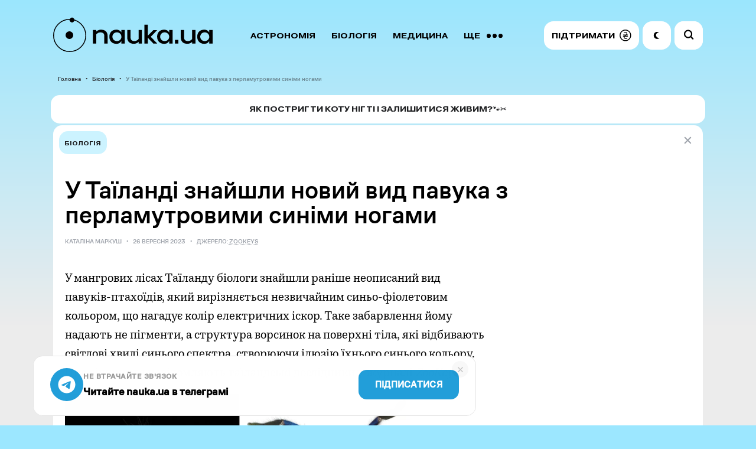

--- FILE ---
content_type: text/html; charset=UTF-8
request_url: https://nauka.ua/news/u-tayilandi-znajshli-novij-vid-pavuka-z-perlamutrovimi-sinimi-nogami
body_size: 15491
content:
<!doctype html> <html lang="uk"> <head> <meta charset="utf-8"> <meta name="viewport" content="width=device-width, initial-scale=1.0"> <link rel="preconnect" href="https://www.googletagmanager.com">  <meta name="robots" content="index, follow, max-image-preview:large"> <meta name="csrf-token" content="%%csrf_token%%"> <style> @font-face { font-family: 'sans'; src: url('/fonts/sans-regular.woff2') format('woff2'), url('/fonts/sans-regular.woff') format('woff'); font-weight: 400; font-style: normal; font-display: swap; } @font-face { font-family: 'book'; src: url('/fonts/book.woff2') format('woff2'), url('/fonts/book.woff') format('woff'); font-weight: 500; font-style: normal; font-display: swap; } @font-face { font-family: 'sans'; src: url('/fonts/sans-medium.woff2') format('woff2'), url('/fonts/sans-medium.woff') format('woff'); font-weight: 500; font-style: normal; font-display: swap; } @font-face { font-family: 'extended'; src: url('/fonts/extended.woff2') format('woff2'), url('/fonts/extended.woff') format('woff'); font-weight: 700; font-style: normal; font-display: swap; } body { margin: 0; padding: 0; font-family: sans, Arial, Helvetica, sans-serif; font-size: 1em; font-weight: 400; line-height: 1.5; } .text { background-color: #FFFFFF; border-radius: 15px; padding: 20px; } h1 { font-size: 32px; line-height: 1.2; margin-bottom: 20px; font-family: sans, Arial, Helvetica, sans-serif; font-weight: 500; } /* Anti-adblock protection for banner visibility */ .content-highlight { display: block !important; visibility: visible !important; opacity: 1 !important; position: relative !important; z-index: 5 !important; pointer-events: auto !important; line-height: 0 !important; overflow: hidden !important; } </style> <link rel="stylesheet" href="/css/app.css?id=776d14207a1a376b3feb">  <link rel="canonical" href="https://nauka.ua/news/u-tayilandi-znajshli-novij-vid-pavuka-z-perlamutrovimi-sinimi-nogami" />  <link rel="alternate" type="application/rss+xml" title="Nauka.ua RSS" href="/google/rss" /> <title>У Таїланді знайшли новий вид павука з перламутровими синіми ногами - nauka.ua &mdash; Новини науки | астрономія, медицина, біологія, технології, фізика, хімія</title>
<meta name="description" content="У мангрових лісах Таїланду біологи знайшли раніше неописаний вид павуків-птахоїдів, який вирізняється незвичайним синьо-фіолетовим кольором, що нагадує колір ел">

<meta property="ia:markup_url" content="https://nauka.ua/facebook/u-tayilandi-znajshli-novij-vid-pavuka-z-perlamutrovimi-sinimi-nogami">
<meta name="thumbnail" content="https://nauka.ua/storage/uploads/public/651/2fa/82e/6512fa82e8739379979027.jpg">
<meta name="twitter:card" content="summary_large_image">
<meta property="og:title" content="У Таїланді знайшли новий вид павука з перламутровими синіми ногами" />
<meta property="og:type" content="article" />
<meta property="og:description" content="У мангрових лісах Таїланду біологи знайшли раніше неописаний вид павуків-птахоїдів, який вирізняється незвичайним синьо-фіолетовим кольором, що нагадує колір ел" />
<meta property="og:url" content="https://nauka.ua/news/u-tayilandi-znajshli-novij-vid-pavuka-z-perlamutrovimi-sinimi-nogami" />
<meta property="og:site_name" content="nauka.ua" />
<meta property="og:image" content="https://nauka.ua/storage/uploads/public/651/2fa/82e/6512fa82e8739379979027.jpg" />
<meta property="article:published_time" content="2023-09-26T18:43:03+03:00" />
<meta property="article:modified_time" content="2023-09-26T18:43:03+03:00" />
<meta property="article:author" content="NAUKA.UA" />

<meta name="twitter:card" content="summary_large_image" />
<meta name="twitter:site" content="@thenaukaua" />
<meta property="fb:app_id" content="322199149220569" /><meta property="fb:pages" content="516747769067099" /> <link rel="preload" href="/fonts/sans-regular.woff2" as="font" type="font/woff2" crossorigin> <link rel="preload" href="/fonts/book.woff2" as="font" type="font/woff2" crossorigin> <link rel="preload" href="/fonts/sans-medium.woff2" as="font" type="font/woff2" crossorigin> <link rel="preload" href="/fonts/extended.woff2" as="font" type="font/woff2" crossorigin> <link rel="apple-touch-icon" sizes="180x180" href="/apple-touch-icon.png"> <link rel="icon" type="image/png" sizes="32x32" href="/favicon-32x32.png"> <link rel="icon" type="image/png" sizes="16x16" href="/favicon-16x16.png"> <link rel="manifest" href="/site.webmanifest"> <link rel="mask-icon" href="/safari-pinned-tab.svg" color="#CCF3FF"> <meta name="msapplication-TileColor" content="#CCF3FF"> <meta name="theme-color" content="#CCF3FF">   <link rel="amphtml" href="https://nauka.ua/amp/u-tayilandi-znajshli-novij-vid-pavuka-z-perlamutrovimi-sinimi-nogami">    <script async src="https://www.googletagmanager.com/gtag/js?id=G-XWFP9F063T"></script> <script> window.dataLayer = window.dataLayer || []; function gtag(){dataLayer.push(arguments);} gtag('js', new Date()); gtag('config', 'G-XWFP9F063T', { 'send_page_view': true, 'cookie_flags': 'SameSite=None;Secure' }); // Scroll depth tracking (25%, 50%, 75%, 100%) (function() { var scrollMarks = {25: false, 50: false, 75: false, 90: false}; var ticking = false; function getScrollPercent() { var h = document.documentElement, b = document.body, st = 'scrollTop', sh = 'scrollHeight'; return Math.round((h[st] || b[st]) / ((h[sh] || b[sh]) - h.clientHeight) * 100); } function checkScroll() { var percent = getScrollPercent(); for (var mark in scrollMarks) { if (!scrollMarks[mark] && percent >= mark) { scrollMarks[mark] = true; gtag('event', 'scroll', { 'event_category': 'engagement', 'event_label': mark == 90 ? '100%' : mark + '%', 'non_interaction': true }); } } ticking = false; } window.addEventListener('scroll', function() { if (!ticking) { window.requestAnimationFrame(checkScroll); ticking = true; } }, {passive: true}); })(); // Outbound link click tracking document.addEventListener('click', function(e) { var link = e.target.closest('a[href]'); if (link && link.hostname !== window.location.hostname) { gtag('event', 'click', { 'event_category': 'outbound', 'event_label': link.href, 'transport_type': 'beacon' }); } }); </script> </head>  <body   data-skips='{"da2eecdc200d938610ed675c6ec6d4ea":3,"bad62aada720410773ab87f82d1c02e2":3}'   data-more="1" >    <div id="app"> <div class="container">  <div class="grid" id="grid"> <div class="columns is-multiline">    <div class="column is-12">  <nav> <div class="background-menu"></div> <div class="columns is-mobile is-gapless is-vcentered menu-wrapper"> <div class="column is-narrow-tablet"> <a href="https://nauka.ua/" class="logo is-flex"> <svg width="270" height="56" viewBox="0 0 270 56" fill="none" xmlns="http://www.w3.org/2000/svg"> <path d="M84.818 24.292c-1.172-.997-2.865-1.462-4.948-1.462-.912 0-1.758.133-2.475.333-.716.265-1.367.531-1.953.93-.586.398-1.042.73-1.498 1.129-.456.398-.781.797-.976 1.13V41.63h-5.665V18.844h5.665v2.658a9.34 9.34 0 011.172-.997 8.915 8.915 0 011.758-1.063c.65-.332 1.432-.598 2.279-.863.846-.266 1.758-.332 2.8-.332 3.58 0 6.315.93 8.269 2.79 1.953 1.86 2.93 4.517 2.93 7.905v12.689h-5.6V28.876c.065-2.06-.52-3.588-1.758-4.584zM95.887 25.488a11.031 11.031 0 012.28-3.787c.976-1.063 2.213-1.927 3.711-2.524 1.432-.598 3.125-.93 5.013-.93 2.149 0 3.972.465 5.47 1.395 1.497.93 2.539 2.125 3.255 3.653v-4.45h5.665V41.63h-5.665V37.18c-.716 1.528-1.758 2.723-3.19 3.653-1.433.864-3.256 1.329-5.47 1.329-1.888 0-3.581-.332-5.013-.93a11.223 11.223 0 01-3.712-2.524c-1.042-1.063-1.758-2.325-2.279-3.787-.52-1.462-.781-2.99-.781-4.717 0-1.727.195-3.255.716-4.716zm5.014 7.64c.391.863.911 1.66 1.628 2.324a6.533 6.533 0 002.409 1.528 8.878 8.878 0 002.995.532c1.107 0 2.084-.2 2.995-.532a7.366 7.366 0 002.409-1.461c.652-.664 1.238-1.395 1.628-2.259.391-.863.586-1.86.651-2.856 0-1.063-.195-2.126-.586-3.056-.39-.93-.911-1.727-1.627-2.392-.652-.664-1.498-1.196-2.41-1.594-.911-.399-1.953-.598-3.06-.598s-2.084.2-2.995.531a6.533 6.533 0 00-2.409 1.528c-.651.665-1.237 1.462-1.628 2.325a7.634 7.634 0 00-.586 2.99c0 1.13.195 2.06.586 2.99zM132.806 36.05c1.173.997 2.8 1.462 4.949 1.462.912 0 1.758-.133 2.474-.399a14.316 14.316 0 002.019-.93c.586-.332 1.042-.73 1.497-1.13.391-.398.782-.797.977-1.129v-15.08h5.6V41.63h-5.6v-2.856c-.325.332-.716.664-1.172 1.063a8.924 8.924 0 01-1.758 1.063c-.651.332-1.432.598-2.279.863-.846.266-1.823.332-2.865.332-3.581 0-6.316-.93-8.269-2.79-1.954-1.86-2.93-4.517-2.93-7.905V18.778h5.665V31.4c-.066 2.126.52 3.654 1.692 4.65zM160.154 41.63h-5.665V9.743h5.665v18.8l9.571-9.632h6.512l-11.004 11.293 10.939 11.493h-6.512l-9.506-9.899v9.832z" fill="currentColor"/> <path d="M176.758 25.488a11.026 11.026 0 012.278-3.787c.977-1.063 2.214-1.927 3.712-2.524 1.432-.598 3.125-.93 5.014-.93 2.148 0 3.971.465 5.469 1.395 1.498.93 2.539 2.125 3.256 3.653v-4.45h5.665V41.63h-5.665V37.18a8.586 8.586 0 01-3.191 3.653c-1.432.864-3.255 1.329-5.469 1.329-1.889 0-3.582-.332-5.014-.93a11.222 11.222 0 01-3.711-2.524c-1.042-1.063-1.758-2.325-2.279-3.787-.521-1.462-.782-2.99-.782-4.717 0-1.727.196-3.255.717-4.716zm5.013 7.64c.391.863.912 1.66 1.628 2.324a6.541 6.541 0 002.409 1.528 8.887 8.887 0 002.995.532c1.107 0 2.084-.2 2.996-.532a7.376 7.376 0 002.409-1.461c.651-.664 1.237-1.395 1.628-2.259.39-.863.586-1.86.651-2.856 0-1.063-.196-2.126-.586-3.056-.391-.93-.912-1.727-1.628-2.392-.651-.664-1.498-1.196-2.409-1.594-.912-.399-1.954-.598-3.061-.598s-2.083.2-2.995.531a6.541 6.541 0 00-2.409 1.528c-.651.665-1.237 1.462-1.628 2.325a7.652 7.652 0 00-.586 2.99c0 1.13.196 2.06.586 2.99zM211.919 35.585v6.046h-5.665v-6.046h5.665zM223.444 36.05c1.172.997 2.8 1.462 4.949 1.462.911 0 1.758-.133 2.474-.399a14.355 14.355 0 002.018-.93c.586-.332 1.042-.73 1.498-1.13.391-.398.781-.797.977-1.129v-15.08h5.599V41.63h-5.599v-2.856c-.326.332-.717.664-1.172 1.063a8.924 8.924 0 01-1.758 1.063c-.652.332-1.433.598-2.279.863-.847.266-1.824.332-2.865.332-3.582 0-6.316-.93-8.27-2.79-1.953-1.86-2.93-4.517-2.93-7.905V18.778h5.665V31.4c-.065 2.126.521 3.654 1.693 4.65zM244.605 25.488a11.044 11.044 0 012.279-3.787c.977-1.063 2.214-1.927 3.712-2.524 1.432-.598 3.125-.93 5.013-.93 2.149 0 3.972.465 5.47 1.395 1.498.93 2.539 2.125 3.256 3.653v-4.45h5.664V41.63h-5.664V37.18a8.586 8.586 0 01-3.191 3.653c-1.432.864-3.256 1.329-5.469 1.329-1.889 0-3.582-.332-5.014-.93a11.226 11.226 0 01-3.712-2.524c-1.041-1.063-1.758-2.325-2.278-3.787-.521-1.462-.782-2.99-.782-4.717 0-1.727.195-3.255.716-4.716zm5.014 7.64c.391.863.912 1.66 1.628 2.324a6.541 6.541 0 002.409 1.528 8.882 8.882 0 002.995.532c1.107 0 2.084-.2 2.995-.532a7.37 7.37 0 002.41-1.461c.651-.664 1.237-1.395 1.627-2.259.391-.863.586-1.86.652-2.856 0-1.063-.196-2.126-.586-3.056-.391-.93-.912-1.727-1.628-2.392-.651-.664-1.498-1.196-2.409-1.594-.912-.399-1.954-.598-3.061-.598s-2.083.2-2.995.531a6.541 6.541 0 00-2.409 1.528c-.651.665-1.237 1.462-1.628 2.325a7.634 7.634 0 00-.586 2.99c0 1.13.195 2.06.586 2.99z" fill="currentColor"/> <circle cx="27.5" cy="27.5" r="6.5" fill="currentColor"/> <g class="rotate-slow"> <circle cx="14" cy="5" r="4" fill="currentColor" class="rotate" /> </g> <circle cx="28" cy="28" r="27.25" stroke="currentColor" stroke-width="1.5"/> </svg> </a> </div> <div class="column is-narrow-mobile buttons-column"> <div class="search-wrapper" v-bind:class="{ 'is-open' : isSearchOpen }" v-on:click="openSearchInput"> <input type="text" ref="searchInput" aria-label="Пошук по сайту" value="" v-on:keyup.enter="search"> <svg class="close" width="19" height="19" viewBox="0 0 19 19" fill="none" xmlns="http://www.w3.org/2000/svg"><path d="M14.145 14.193L4.716 4.731" stroke="#9DA2AA" stroke-width="2" stroke-linecap="round"/><path d="M14.145 4.731l-9.429 9.462" stroke="#9DA2AA" stroke-width="2" stroke-linecap="round" stroke-linejoin="round"/></svg> <svg width="25" height="25" viewBox="0 0 25 25" fill="none" xmlns="http://www.w3.org/2000/svg"><circle cx="10.082" cy="10.082" r="6.029" transform="rotate(-45 10.082 10.082)" stroke-width="2.2"/><path d="M14.783 16.339a1.1 1.1 0 01.099-1.642 1.1 1.1 0 011.458.087l2.633 2.633a1.1 1.1 0 01-1.556 1.556l-2.634-2.634z" /></svg> </div> <div class="columns is-gapless is-vcentered">  <div class="column menu"> <div class="wrapper" ref="menu">  <a href="https://nauka.ua/category/astronomy">Астрономія</a>  <a href="https://nauka.ua/category/biologiya">Біологія</a>  <a href="https://nauka.ua/category/medicina">Медицина</a>  <a href="https://nauka.ua/category/fizika">Фізика</a>  <a href="https://nauka.ua/category/arheologiya">Археологія</a>  <a href="https://nauka.ua/category/tehnologiyi">Технології</a>  <a href="https://nauka.ua/category/sociologiya">Соціологія</a>  <a href="https://nauka.ua/category/psihologiya">Психологія</a>  <a href="https://nauka.ua/category/paleontologiya">Палеонтологія</a>  <a href="https://nauka.ua/category/ekologiya">Екологія</a>  <a href="https://nauka.ua/category/geologiya">Геологія</a>  <a href="https://nauka.ua/category/covid">Коронавірус</a>  <a href="https://nauka.ua/category/rizne">Різне</a>  <a href="https://nauka.ua/category/matematika">Математика</a>  <a href="https://nauka.ua/category/nobel">Нобелівський тиждень</a>  <a href="https://nauka.ua/category/Chemistry">Хімія</a>  <a href="https://nauka.ua/category/geonauki">Геонауки</a>  <a href="https://nauka.ua/category/kriminalistika">Криміналістика</a>  <a href="https://nauka.ua/category/video">Відео</a>  <a href="https://nauka.ua/category/nauka-proti-propagandi">Наука проти пропаганди</a>  <a href="https://nauka.ua/category/reklama">Реклама</a>  <a href="https://nauka.ua/category/novini-vid-druziv">Новини від друзів</a>  <a href="https://nauka.ua/category/intervyu">Інтерв&#039;ю</a>  <a href="https://nauka.ua/category/naukova-istoriya-zhakhiv">Наукова історія жахів</a>  <a href="#" v-on:click="toggleMoreMenu" class="more"> <span class="label-more">ЩЕ</span> <span class="label-close">Згорнути</span> <svg width="27" height="7" viewBox="0 0 27 7" fill="none" xmlns="http://www.w3.org/2000/svg"><circle cx="23.5" cy="3.5" r="3.5" transform="rotate(90 23.5 3.5)"/><circle cx="13.5" cy="3.5" r="3.5" transform="rotate(90 13.5 3.5)"/><circle cx="3.5" cy="3.5" r="3.5" transform="rotate(90 3.5 3.5)"/></svg> </a> </div> </div>  <div class="column is-narrow is-buttons"> <a href="https://nauka.ua/support" class="nav-button donate" rel="noopener" target="_blank" role="button" aria-label="Підтримати проект"> <span> Підтримати </span> <svg width="20" height="20" viewBox="0 0 20 20" fill="none" xmlns="http://www.w3.org/2000/svg"> <path d="M13.6848 10.7265H10.039C10.4059 10.444 10.786 10.1839 11.1134 9.93302C11.1945 9.87101 11.2736 9.80723 11.3515 9.74295H13.6848C14.0162 9.74295 14.2847 9.47441 14.2847 9.14307C14.2847 8.81172 14.0163 8.54318 13.6848 8.54318H12.4606C12.6275 8.28758 12.7699 8.01341 12.8747 7.71086C13.1445 6.93079 13.0099 6.03255 12.5587 5.34989C11.4207 3.62808 9.08263 3.75537 7.45452 4.61068C6.76946 4.97063 7.37586 6.00621 8.0601 5.64675C8.86824 5.22221 9.76546 5.03055 10.6492 5.32112C11.2538 5.51988 11.7559 6.06871 11.8083 6.71391C11.8674 7.44527 11.4245 8.05864 10.9135 8.54352H6.31476C5.98344 8.54352 5.71484 8.81209 5.71484 9.14341C5.71484 9.47475 5.98341 9.74329 6.31476 9.74329H9.37212C9.09294 9.9495 8.81868 10.1618 8.56192 10.3974C8.44953 10.5009 8.34407 10.6112 8.2449 10.7268H6.31476C5.98344 10.7268 5.71484 10.9953 5.71484 11.3267C5.71484 11.658 5.98341 11.9267 6.31476 11.9267H7.54508C7.15523 13.0094 7.27802 14.2387 8.15533 15.1437C9.36884 16.3957 11.4505 16.0887 12.8593 15.4023C13.5549 15.0633 12.9463 14.0289 12.2537 14.3662C11.1631 14.8978 9.16407 15.1828 8.64625 13.7228C8.39734 13.0208 8.528 12.4348 8.84986 11.9268H13.6848C14.0162 11.9268 14.2847 11.6581 14.2847 11.3269C14.2847 10.9955 14.0163 10.7265 13.6848 10.7265Z" fill="black"/> <path d="M9.84766 0.0976562C4.47151 0.0976562 0.0976562 4.47151 0.0976562 9.84766C0.0976562 15.2238 4.47151 19.5977 9.84766 19.5977C15.2238 19.5977 19.5977 15.2238 19.5977 9.84766C19.5977 4.47151 15.2238 0.0976562 9.84766 0.0976562ZM9.84766 18.0977C5.29861 18.0977 1.59766 14.3967 1.59766 9.84766C1.59766 5.29861 5.29861 1.59766 9.84766 1.59766C14.3967 1.59766 18.0977 5.29861 18.0977 9.84766C18.0977 14.3967 14.3967 18.0977 9.84766 18.0977Z" fill="black"/> </svg> </a> <div class="nav-button night" v-on:click="toggleColorMode" role="button" aria-label="Перемкнути нічний режим"> <svg viewBox="0 0 13 15" xmlns="http://www.w3.org/2000/svg"> <path d="M7.353 11.427C5.538 10.013 4.895 7.45 5.815 5.311c.847-1.968 2.693-3.077 4.596-3.073.37 0 .5-.504.171-.677a6.62 6.62 0 00-1.185-.485C6.58.23 3.495 1.355 1.864 3.856-.332 7.224.73 11.734 4.097 13.726c2.567 1.519 5.7 1.117 7.818-.77.283-.251.04-.711-.323-.62a4.895 4.895 0 01-4.239-.909z" /> </svg> </div> <div class="nav-button burger is-tablet-hidden" v-on:click="toggleMobileNav" role="button" aria-label="Меню" aria-expanded="false"> <svg width="18" height="14" viewBox="0 0 18 14" fill="none"> <path fill-rule="evenodd" clip-rule="evenodd" d="M18 .9a.9.9 0 01-.9.9H.9A.9.9 0 11.9 0h16.2a.9.9 0 01.9.9zm0 11.695a.9.9 0 01-.9.9H.9a.9.9 0 110-1.8h16.2a.9.9 0 01.9.9zm-.9-4.948a.9.9 0 100-1.8H.9a.9.9 0 100 1.8h16.2z" fill="#000"/> </svg> <svg width="15" height="14" viewBox="0 0 15 14" fill="none"> <path fill-rule="evenodd" clip-rule="evenodd" d="M12.452 13.724a.9.9 0 101.272-1.272l-5.35-5.35 5.566-5.565A.9.9 0 1012.667.264L7.102 5.829 1.536.264A.9.9 0 00.264 1.536l5.565 5.566-5.35 5.35a.9.9 0 001.273 1.273l5.35-5.35 5.35 5.35z" fill="#000"/> </svg> </div> </div> </div> </div> </div> </nav>  <ul class="breadcrumbs">  <li>  <a href="https://nauka.ua">Головна</a>  </li>  <li>  <a href="https://nauka.ua/category/biologiya">Біологія</a>  </li>  <li>  <span>У Таїланді знайшли новий вид павука з перламутровими синіми ногами</span>  </li>  </ul>   </div>        <div class="column is-12">  </div> <div class="column is-12 is-partner"> <div class="card" onclick="window.open('https://nauka.ua/article/gruming-kotiv-sobak-neobhidnist', '_blank')"> <div class="logo">  </div> <div>Як постригти коту нігті і залишитися живим?🐾✂️</div> </div> </div> <div class="column is-12">   <counter></counter> <main class="text"> <div class="tags-wrapper is-hidden-tablet">   <a href="https://nauka.ua/category/biologiya" class="tag">Біологія</a>   </div>  <div class="columns is-gapless is-multiline"> <a href="https://nauka.ua/" class="close"> <svg width="19" height="19" viewBox="0 0 19 19" fill="none"> <path d="M14.142 14.193L4.714 4.731" stroke="#9DA2AA" stroke-width="2" stroke-linecap="round" /> <path d="M14.142 4.731l-9.428 9.462" stroke="#9DA2AA" stroke-width="2" stroke-linecap="round" stroke-linejoin="round" /> </svg> </a> <div class="tags-wrapper is-hidden-mobile">   <a href="https://nauka.ua/category/biologiya" class="tag">Біологія</a>   </div>  <header> <div class="h1-wrapper"> <h1>У Таїланді знайшли новий вид павука з перламутровими синіми ногами</h1> </div> <div class="breadcrumbs-wrapper"> <div class="breadcrumbs">    <span>Каталіна Маркуш</span>   <span>26 Вересня 2023</span>  <span> Джерело:  <a href="https://zookeys.pensoft.net/article/106278/" target="_blank" rel="nofollow">  ZooKeys  </a>  </span>  </div> </div> </header> <div class="column is-8"> <article class="content" ref="content"> <p>&#1059; &#1084;&#1072;&#1085;&#1075;&#1088;&#1086;&#1074;&#1080;&#1093; &#1083;&#1110;&#1089;&#1072;&#1093; &#1058;&#1072;&#1111;&#1083;&#1072;&#1085;&#1076;&#1091; &#1073;&#1110;&#1086;&#1083;&#1086;&#1075;&#1080; &#1079;&#1085;&#1072;&#1081;&#1096;&#1083;&#1080; &#1088;&#1072;&#1085;&#1110;&#1096;&#1077; &#1085;&#1077;&#1086;&#1087;&#1080;&#1089;&#1072;&#1085;&#1080;&#1081; &#1074;&#1080;&#1076; &#1087;&#1072;&#1074;&#1091;&#1082;&#1110;&#1074;-&#1087;&#1090;&#1072;&#1093;&#1086;&#1111;&#1076;&#1110;&#1074;, &#1103;&#1082;&#1080;&#1081; &#1074;&#1080;&#1088;&#1110;&#1079;&#1085;&#1103;&#1108;&#1090;&#1100;&#1089;&#1103; &#1085;&#1077;&#1079;&#1074;&#1080;&#1095;&#1072;&#1081;&#1085;&#1080;&#1084; &#1089;&#1080;&#1085;&#1100;&#1086;-&#1092;&#1110;&#1086;&#1083;&#1077;&#1090;&#1086;&#1074;&#1080;&#1084; &#1082;&#1086;&#1083;&#1100;&#1086;&#1088;&#1086;&#1084;, &#1097;&#1086; &#1085;&#1072;&#1075;&#1072;&#1076;&#1091;&#1108; &#1082;&#1086;&#1083;&#1110;&#1088; &#1077;&#1083;&#1077;&#1082;&#1090;&#1088;&#1080;&#1095;&#1085;&#1080;&#1093; &#1110;&#1089;&#1082;&#1086;&#1088;. &#1058;&#1072;&#1082;&#1077; &#1079;&#1072;&#1073;&#1072;&#1088;&#1074;&#1083;&#1077;&#1085;&#1085;&#1103; &#1081;&#1086;&#1084;&#1091; &#1085;&#1072;&#1076;&#1072;&#1102;&#1090;&#1100; &#1085;&#1077; &#1087;&#1110;&#1075;&#1084;&#1077;&#1085;&#1090;&#1080;, &#1072; &#1089;&#1090;&#1088;&#1091;&#1082;&#1090;&#1091;&#1088;&#1072; &#1074;&#1086;&#1088;&#1089;&#1080;&#1085;&#1086;&#1082; &#1085;&#1072; &#1087;&#1086;&#1074;&#1077;&#1088;&#1093;&#1085;&#1110; &#1090;&#1110;&#1083;&#1072;, &#1103;&#1082;&#1110; &#1074;&#1110;&#1076;&#1073;&#1080;&#1074;&#1072;&#1102;&#1090;&#1100; &#1089;&#1074;&#1110;&#1090;&#1083;&#1086;&#1074;&#1110; &#1093;&#1074;&#1080;&#1083;&#1110; &#1089;&#1080;&#1085;&#1100;&#1086;&#1075;&#1086; &#1089;&#1087;&#1077;&#1082;&#1090;&#1088;&#1072;, &#1089;&#1090;&#1074;&#1086;&#1088;&#1102;&#1102;&#1095;&#1080; &#1110;&#1083;&#1102;&#1079;&#1110;&#1102; &#1111;&#1093;&#1085;&#1100;&#1086;&#1075;&#1086; &#1089;&#1080;&#1085;&#1100;&#1086;&#1075;&#1086; &#1082;&#1086;&#1083;&#1100;&#1086;&#1088;&#1091;. &#1055;&#1088;&#1086; &#1074;&#1110;&#1076;&#1082;&#1088;&#1080;&#1090;&#1090;&#1103; <a href="https://zookeys.pensoft.net/article/106278/" target="_blank" rel="noopener nofollow">&#1087;&#1086;&#1074;&#1110;&#1076;&#1086;&#1084;&#1083;&#1103;&#1102;&#1090;&#1100;</a> &#1090;&#1072;&#1111;&#1083;&#1072;&#1085;&#1076;&#1089;&#1100;&#1082;&#1110; &#1076;&#1086;&#1089;&#1083;&#1110;&#1076;&#1085;&#1080;&#1082;&#1080; &#1091; &#1078;&#1091;&#1088;&#1085;&#1072;&#1083;&#1110; <i>ZooKeys</i>.<div class="image-wrapper image-lightbox-wrapper"> <a href="https://nauka.ua/storage/media/editor/5BaDZEmT5PZ1GXZF6VA2zbvU4QgPu9DbtxQg0lN2.jpeg" class="image-lightbox-item" target="_blank" rel="noopener"> <figure class="image is-5by3"> <picture> <source srcset="https://nauka.ua/storage/media/editor/5BaDZEmT5PZ1GXZF6VA2zbvU4QgPu9DbtxQg0lN2.webp" type="image/webp"></source> <picture><source srcset="https://nauka.ua/storage/media/editor/5BaDZEmT5PZ1GXZF6VA2zbvU4QgPu9DbtxQg0lN2.webp" type="image/webp"></source><img loading="eager" decoding="async" src="https://nauka.ua/storage/media/editor/5BaDZEmT5PZ1GXZF6VA2zbvU4QgPu9DbtxQg0lN2.jpeg" width="1280" height="1007" fetchpriority="high" alt="Chilobrachys&amp;amp;nbsp;natanicharum.&amp;amp;nbsp;Narin Chomphuphuang et al. /&amp;amp;nbsp;ZooKeys, 2023"></picture> </picture> </figure> </a> <p class="comment">Chilobrachys natanicharum. Narin Chomphuphuang et al. / ZooKeys, 2023</p> </div><h2>&#1071;&#1082; &#1079;&#1085;&#1072;&#1081;&#1096;&#1083;&#1080; &#1081; &#1085;&#1072;&#1079;&#1074;&#1072;&#1083;&#1080; &#1077;&#1083;&#1077;&#1082;&#1090;&#1088;&#1080;&#1095;&#1085;&#1086;&#1075;&#1086; &#1087;&#1072;&#1074;&#1091;&#1082;&#1072;?</h2><p>&#1053;&#1086;&#1074;&#1080;&#1081; &#1091; &#1085;&#1072;&#1091;&#1094;&#1110; &#1087;&#1072;&#1074;&#1091;&#1082;-&#1087;&#1090;&#1072;&#1093;&#1086;&#1111;&#1076;, &#1095;&#1080;&#1108; &#1090;&#1110;&#1083;&#1086; &#1089;&#1103;&#1075;&#1072;&#1108; &#1091; &#1076;&#1086;&#1074;&#1078;&#1080;&#1085;&#1091; 3 &#1089;&#1072;&#1085;&#1090;&#1080;&#1084;&#1077;&#1090;&#1088;&#1110;&#1074;, &#1072; &#1085;&#1086;&#1075;&#1080; &#1097;&#1077; 6, &#1088;&#1072;&#1085;&#1110;&#1096;&#1077; &#1074;&#1078;&#1077; &#1073;&#1091;&#1074; &#1074;&#1110;&#1076;&#1086;&#1084;&#1080;&#1081; &#1091; &#1089;&#1092;&#1077;&#1088;&#1110; &#1087;&#1088;&#1086;&#1076;&#1072;&#1078;&#1091; &#1077;&#1082;&#1079;&#1086;&#1090;&#1080;&#1095;&#1085;&#1080;&#1093; &#1090;&#1074;&#1072;&#1088;&#1080;&#1085; &#1103;&#1082; Electric Blue Tarantula &#1079; &#1088;&#1086;&#1076;&#1091; <i>Chilobrachys</i>. &#1054;&#1076;&#1085;&#1072;&#1082; &#1076;&#1086; &#1094;&#1100;&#1086;&#1075;&#1086; &#1095;&#1072;&#1089;&#1091; &#1081;&#1086;&#1075;&#1086; &#1085;&#1077; &#1086;&#1087;&#1080;&#1089;&#1091;&#1074;&#1072;&#1083;&#1080; &#1091; &#1085;&#1072;&#1091;&#1082;&#1086;&#1074;&#1110;&#1081; &#1083;&#1110;&#1090;&#1077;&#1088;&#1072;&#1090;&#1091;&#1088;&#1110; &#1110; &#1085;&#1077; &#1073;&#1091;&#1083;&#1086; &#1074;&#1110;&#1076;&#1086;&#1084;&#1086; &#1081;&#1086;&#1075;&#1086; &#1073;&#1110;&#1086;&#1083;&#1086;&#1075;&#1110;&#1102; &#1090;&#1072; &#1077;&#1082;&#1086;&#1083;&#1086;&#1075;&#1110;&#1102;. &#1053;&#1072; &#1076;&#1080;&#1082;&#1080;&#1093; &#1087;&#1088;&#1077;&#1076;&#1089;&#1090;&#1072;&#1074;&#1085;&#1080;&#1082;&#1110;&#1074; &#1074;&#1080;&#1076;&#1091; &#1074;&#1095;&#1077;&#1085;&#1110; &#1050;&#1093;&#1086;&#1085;&#1082;&#1077;&#1085;&#1089;&#1100;&#1082;&#1086;&#1075;&#1086; &#1091;&#1085;&#1110;&#1074;&#1077;&#1088;&#1089;&#1080;&#1090;&#1077;&#1090;&#1091; &#1085;&#1072;&#1090;&#1088;&#1072;&#1087;&#1080;&#1083;&#1080; &#1091; &#1084;&#1072;&#1085;&#1075;&#1088;&#1086;&#1074;&#1086;&#1084;&#1091; &#1083;&#1110;&#1089;&#1110; &#1091; &#1097;&#1110;&#1083;&#1080;&#1085;&#1072;&#1093; &#1076;&#1077;&#1088;&#1077;&#1074;. &#1059;&#1090;&#1110;&#1084;, &#1087;&#1110;&#1079;&#1085;&#1110;&#1096;&#1077; &#1079;'&#1103;&#1089;&#1091;&#1074;&#1072;&#1083;&#1086;&#1089;&#1103;, &#1097;&#1086; &#1087;&#1072;&#1074;&#1091;&#1082;&#1080; &#1085;&#1072;&#1089;&#1077;&#1083;&#1103;&#1102;&#1090;&#1100; &#1110; &#1074;&#1110;&#1095;&#1085;&#1086;&#1079;&#1077;&#1083;&#1077;&#1085;&#1110; &#1083;&#1110;&#1089;&#1080;, &#1076;&#1077; &#1087;&#1086;&#1089;&#1077;&#1083;&#1103;&#1102;&#1090;&#1100;&#1089;&#1103; &#1074; &#1085;&#1086;&#1088;&#1072;&#1093; &#1091; &#1079;&#1077;&#1084;&#1083;&#1110;. &#1052;&#1086;&#1078;&#1083;&#1080;&#1074;&#1110;&#1089;&#1090;&#1100; &#1076;&#1072;&#1090;&#1080; &#1074;&#1080;&#1076;&#1086;&#1074;&#1080;&#1081; &#1077;&#1087;&#1110;&#1090;&#1077;&#1090; &#1085;&#1072;&#1091;&#1082;&#1086;&#1074;&#1094;&#1110; &#1088;&#1086;&#1079;&#1110;&#1075;&#1088;&#1072;&#1083;&#1080; &#1085;&#1072; &#1072;&#1091;&#1082;&#1094;&#1110;&#1086;&#1085;&#1110;, &#1097;&#1086;&#1073; &#1079;&#1110;&#1073;&#1088;&#1072;&#1085;&#1110; &#1082;&#1086;&#1096;&#1090;&#1080; &#1074;&#1110;&#1076;&#1076;&#1072;&#1090;&#1080; &#1085;&#1072; &#1087;&#1110;&#1076;&#1090;&#1088;&#1080;&#1084;&#1082;&#1091; &#1086;&#1089;&#1074;&#1110;&#1090;&#1080; &#1076;&#1110;&#1090;&#1077;&#1081; &#1082;&#1086;&#1088;&#1110;&#1085;&#1085;&#1086;&#1075;&#1086; &#1087;&#1083;&#1077;&#1084;&#1077;&#1085;&#1110; &#1051;&#1072;&#1093;&#1091; &#1090;&#1072; &#1083;&#1110;&#1082;&#1091;&#1074;&#1072;&#1085;&#1085;&#1103; &#1084;&#1072;&#1083;&#1086;&#1079;&#1072;&#1073;&#1077;&#1079;&#1087;&#1077;&#1095;&#1077;&#1085;&#1080;&#1093; &#1093;&#1074;&#1086;&#1088;&#1080;&#1093; &#1085;&#1072; &#1088;&#1072;&#1082; &#1083;&#1102;&#1076;&#1077;&#1081;. &#1055;&#1077;&#1088;&#1077;&#1084;&#1086;&#1078;&#1094;&#1077;&#1084; &#1074;&#1080;&#1081;&#1096;&#1083;&#1072; &#1082;&#1086;&#1084;&#1087;&#1072;&#1085;&#1110;&#1103; Nichada Properties Co., Ltd, &#1103;&#1082;&#1072; &#1086;&#1073;&#1088;&#1072;&#1083;&#1072; &#1085;&#1072;&#1079;&#1074;&#1091; &#1085;&#1072; &#1095;&#1077;&#1089;&#1090;&#1100; &#1076;&#1074;&#1086;&#1093; &#1111;&#1111; &#1082;&#1077;&#1088;&#1110;&#1074;&#1085;&#1080;&#1082;&#1110;&#1074; &mdash; &#1053;&#1072;&#1090;&#1072;&#1082;&#1086;&#1088;&#1085;&#1072; &#1063;&#1072;&#1085;&#1075;&#1088;&#1102; (Natakorn Changrew) &#1090;&#1072; &#1053;&#1110;&#1093;&#1072;&#1076;&#1080; &#1063;&#1072;&#1085;&#1075;&#1088;&#1102; (Nichada Changrew). &#1058;&#1086;&#1078; &#1085;&#1086;&#1074;&#1086;&#1086;&#1087;&#1080;&#1089;&#1072;&#1085;&#1080;&#1081; &#1074;&#1080;&#1076; &#1090;&#1077;&#1087;&#1077;&#1088; &#1084;&#1072;&#1108; &#1085;&#1072;&#1079;&#1074;&#1091; <i>Chilobrachys natanicharum</i>. </p><ul> <li>&#1059; &#1078;&#1080;&#1074;&#1110;&#1081; &#1087;&#1088;&#1080;&#1088;&#1086;&#1076;&#1110; &#1089;&#1080;&#1085;&#1110;&#1081; &#1082;&#1086;&#1083;&#1110;&#1088; &#1088;&#1110;&#1076;&#1082;&#1110;&#1089;&#1085;&#1080;&#1081; &#1095;&#1077;&#1088;&#1077;&#1079; &#1089;&#1082;&#1083;&#1072;&#1076;&#1085;&#1110;&#1089;&#1090;&#1100; &#1089;&#1090;&#1074;&#1086;&#1088;&#1077;&#1085;&#1085;&#1103; &#1084;&#1086;&#1083;&#1077;&#1082;&#1091;&#1083;, &#1079;&#1076;&#1072;&#1090;&#1085;&#1080;&#1093; &#1090;&#1072;&#1082; &#1074;&#1110;&#1076;&#1073;&#1080;&#1074;&#1072;&#1090;&#1080; &#1089;&#1074;&#1110;&#1090;&#1083;&#1086;. &#1040;&#1083;&#1077; &#1095;&#1072;&#1089;&#1090;&#1110;&#1096;&#1077; &#1074;&#1110;&#1085; &#1108; &#1085;&#1072;&#1089;&#1083;&#1110;&#1076;&#1082;&#1086;&#1084; &#1089;&#1090;&#1088;&#1091;&#1082;&#1090;&#1091;&#1088;&#1085;&#1080;&#1093; &#1086;&#1089;&#1086;&#1073;&#1083;&#1080;&#1074;&#1086;&#1089;&#1090;&#1077;&#1081;, &#1103;&#1082; &#1091; &#1085;&#1086;&#1074;&#1086;&#1075;&#1086; &#1087;&#1072;&#1074;&#1091;&#1082;&#1072;. &#1040; &#1103;&#1082; &#1089;&#1072;&#1084;&#1077; &#1074;&#1110;&#1085; &#1091;&#1090;&#1074;&#1086;&#1088;&#1102;&#1108;&#1090;&#1100;&#1089;&#1103;, &#1110; &#1095;&#1080;&#1084; &#1074;&#1110;&#1076;&#1088;&#1110;&#1079;&#1085;&#1103;&#1108;&#1090;&#1100;&#1089;&#1103; &#1074;&#1110;&#1076; &#1110;&#1085;&#1096;&#1080;&#1093; &#1082;&#1086;&#1083;&#1100;&#1086;&#1088;&#1110;&#1074;, &#1095;&#1080;&#1090;&#1072;&#1081;&#1090;&#1077; &#1091; &#1085;&#1072;&#1096;&#1086;&#1084;&#1091; &#1084;&#1072;&#1090;&#1077;&#1088;&#1110;&#1072;&#1083;&#1110; &laquo;<a href="https://nauka.ua/article/rozfarbuvati-svit-zvidki-v-zhivij-prirodi-take-riznomanittya-koloriv" target="_blank" rel="noopener">&#1056;&#1086;&#1079;&#1092;&#1072;&#1088;&#1073;&#1091;&#1074;&#1072;&#1090;&#1080; &#1089;&#1074;&#1110;&#1090;</a>&raquo;.</li> </ul></p>
 <footer>  <hr>  <div class="columns is-mobile is-multiline is-vcentered is-buttons share"> <div class="column is-12-mobile is-narrow"> <div class="is-flex"> <div class="nav-button is-black" role="button" aria-label="Поділитися у Telegram"> <svg v-on:click="shareWindow('https://t.me/share/url?url=https%3A%2F%2Fnauka.ua%2Fnews%2Fu-tayilandi-znajshli-novij-vid-pavuka-z-perlamutrovimi-sinimi-nogami&text=%D0%A3%20%D0%A2%D0%B0%D1%97%D0%BB%D0%B0%D0%BD%D0%B4%D1%96%20%D0%B7%D0%BD%D0%B0%D0%B9%D1%88%D0%BB%D0%B8%20%D0%BD%D0%BE%D0%B2%D0%B8%D0%B9%20%D0%B2%D0%B8%D0%B4%20%D0%BF%D0%B0%D0%B2%D1%83%D0%BA%D0%B0%20%D0%B7%20%D0%BF%D0%B5%D1%80%D0%BB%D0%B0%D0%BC%D1%83%D1%82%D1%80%D0%BE%D0%B2%D0%B8%D0%BC%D0%B8%20%D1%81%D0%B8%D0%BD%D1%96%D0%BC%D0%B8%20%D0%BD%D0%BE%D0%B3%D0%B0%D0%BC%D0%B8')" width="19" height="16" viewBox="0 0 19 16" fill="none" xmlns="http://www.w3.org/2000/svg"><path d="M7.455 10.435l-.314 4.421c.45 0 .645-.193.878-.425l2.108-2.015 4.369 3.2c.801.446 1.366.21 1.582-.737l2.867-13.437h.001C19.2.256 18.518-.207 17.737.083L.882 6.537C-.268 6.984-.25 7.625.687 7.916l4.309 1.34 10.009-6.263c.471-.312.9-.14.547.172l-8.097 7.27z" fill="#fff"/></svg> </div> <div class="nav-button is-black" role="button" aria-label="Поділитися у Facebook"> <svg v-on:click="shareWindow('https://www.facebook.com/sharer/sharer.php?u=https%3A%2F%2Fnauka.ua%2Fnews%2Fu-tayilandi-znajshli-novij-vid-pavuka-z-perlamutrovimi-sinimi-nogami')" width="11" height="22" viewBox="0 0 11 22" fill="none" xmlns="http://www.w3.org/2000/svg"><path fill-rule="evenodd" clip-rule="evenodd" d="M2.263 21.357v-10.68H0v-3.68h2.263V4.788C2.263 1.786 3.54 0 7.171 0h3.023v3.681h-1.89c-1.413 0-1.506.515-1.506 1.474l-.006 1.842h3.422l-.4 3.68H6.792v10.68H2.263z" fill="#FFF"/></svg> </div> <div class="nav-button is-black" role="button" aria-label="Поділитися у X (Twitter)"> <svg v-on:click="shareWindow('https://twitter.com/intent/tweet?url=https%3A%2F%2Fnauka.ua%2Fnews%2Fu-tayilandi-znajshli-novij-vid-pavuka-z-perlamutrovimi-sinimi-nogami')" width="20" height="17" viewBox="0 0 20 17" fill="none" xmlns="http://www.w3.org/2000/svg"><path fill-rule="evenodd" clip-rule="evenodd" d="M17.203 2.642A4.188 4.188 0 0018.961.31a7.758 7.758 0 01-2.54 1.024A3.895 3.895 0 0013.5 0c-2.21 0-4 1.89-4 4.219 0 .33.033.653.102.96C6.279 5.005 3.332 3.327 1.357.772a4.387 4.387 0 00-.54 2.123c0 1.463.705 2.754 1.779 3.512A3.858 3.858 0 01.783 5.88v.052c0 2.045 1.378 3.75 3.21 4.137a3.724 3.724 0 01-1.055.148c-.257 0-.51-.025-.752-.075.508 1.676 1.986 2.898 3.737 2.93A7.767 7.767 0 010 14.82a10.908 10.908 0 006.133 1.895c7.36 0 11.381-6.429 11.381-12.005 0-.183-.002-.366-.01-.545A8.363 8.363 0 0019.5 1.979a7.667 7.667 0 01-2.297.663z" fill="#FFF"/></svg> </div> </div> </div> <div class="column is-12-mobile has-text-centered-mobile"> Поділитися із друзями! </div> </div> </footer> </article> </div>     </div> </main>   </div>        </div> <div class="group is-transparent-group"> <div class="header">Читайте також</div> <div class="columns is-multiline">        <div class="column is-4">  <div class="card is-news-image" style="--focal-desktop-x: 50%; --focal-desktop-y: 50%; --focal-mobile-x: 82%; --focal-mobile-y: 44%;">   <div class="tags-wrapper">   <div class="tag">Біологія</div>   </div>  <figure class="image"> <picture>  <img loading="lazy" decoding="async" src="/storage/uploads/public/697/342/579/thumb_10671_950_570_0_0_auto.jpg" width="950" height="570" alt="Народження дитинчат підштовхнуло гавайських акул до нападу на людей"> </picture> </figure> <div class="wrapper"> <div class="date">23 Січня</div> <a href="https://nauka.ua/news/narodzhennya-ditinchat-pidshtovhnulo-gavajskih-akul-do-napadu-na-lyudej" class="href">Народження дитинчат підштовхнуло гавайських акул до нападу на людей</a> </div>  <a href="https://nauka.ua/news/narodzhennya-ditinchat-pidshtovhnulo-gavajskih-akul-do-napadu-na-lyudej" class="href-over"></a> </div>     </div>        <div class="column is-4">  <div class="card is-news-image" style="--focal-desktop-x: 50%; --focal-desktop-y: 50%; --focal-mobile-x: 50%; --focal-mobile-y: 50%;">   <div class="tags-wrapper">   <div class="tag">Біологія</div>    <div class="tag">Психологія</div>   </div>  <figure class="image"> <picture>  <img loading="lazy" decoding="async" src="/storage/uploads/public/697/32a/116/thumb_10670_950_570_0_0_auto.jpg" width="950" height="570" alt="Більший пеніс зробив чоловіків привабливішими для жінок і загрозливішими для інших чоловіків"> </picture> </figure> <div class="wrapper"> <div class="date">23 Січня</div> <a href="https://nauka.ua/news/bilshij-penis-zrobiv-cholovikiv-privablivishimi-dlya-zhinok-i-zagrozlivishimi-dlya-inshih-cholovikiv" class="href">Більший пеніс зробив чоловіків привабливішими для жінок і загрозливішими для інших чоловіків</a> </div>  <a href="https://nauka.ua/news/bilshij-penis-zrobiv-cholovikiv-privablivishimi-dlya-zhinok-i-zagrozlivishimi-dlya-inshih-cholovikiv" class="href-over"></a> </div>     </div>        <div class="column is-4">  <div class="card is-news-image" style="--focal-desktop-x: 50%; --focal-desktop-y: 50%; --focal-mobile-x: 50%; --focal-mobile-y: 50%;">   <div class="tags-wrapper">   <div class="tag">Біологія</div>   </div>  <figure class="image"> <picture>  <img loading="lazy" decoding="async" src="/storage/uploads/public/697/1e9/80a/thumb_10665_950_570_0_0_auto.jpg" width="950" height="570" alt="Коні винюхали людський страх і налякалися самі"> </picture> </figure> <div class="wrapper"> <div class="date">22 Січня</div> <a href="https://nauka.ua/news/koni-vinyuhali-lyudskij-strah-i-nalyakalisya-sami" class="href">Коні винюхали людський страх і налякалися самі</a> </div>  <a href="https://nauka.ua/news/koni-vinyuhali-lyudskij-strah-i-nalyakalisya-sami" class="href-over"></a> </div>     </div>        </div> </div> <div class="columns is-multiline">        </div> <div class="group is-transparent-group"> <div class="header">Останні новини</div> <div class="columns is-multiline">        <div class="column is-4">  <div class="card is-news-image" style="--focal-desktop-x: 50%; --focal-desktop-y: 50%; --focal-mobile-x: 50%; --focal-mobile-y: 50%;">   <div class="tags-wrapper">   <div class="tag">Медицина</div>    <div class="tag">Археологія</div>   </div>  <figure class="image"> <picture>  <img loading="lazy" decoding="async" src="/storage/uploads/public/697/4a5/82c/thumb_10677_950_570_0_0_auto.jpg" width="950" height="570" alt="Рештки з Колумбії віком 5500 років вказали на поширення сифілісу з Америки"> </picture> </figure> <div class="wrapper"> <div class="date">1 день тому</div> <a href="https://nauka.ua/news/reshtki-z-kolumbiyi-vikom-5500-rokiv-vkazali-na-poshirennya-sifilisu-z-ameriki" class="href">Рештки з Колумбії віком 5500 років вказали на поширення сифілісу з Америки</a> </div>  <a href="https://nauka.ua/news/reshtki-z-kolumbiyi-vikom-5500-rokiv-vkazali-na-poshirennya-sifilisu-z-ameriki" class="href-over"></a> </div>     </div>        <div class="column is-4">  <div class="card is-news-image" style="--focal-desktop-x: 50%; --focal-desktop-y: 50%; --focal-mobile-x: 50%; --focal-mobile-y: 50%;">   <div class="tags-wrapper">   <div class="tag">Технології</div>    <div class="tag">Психологія</div>   </div>  <figure class="image"> <picture>  <img loading="lazy" decoding="async" src="/storage/uploads/public/697/37c/331/thumb_10673_950_570_0_0_auto.jpg" width="950" height="570" alt="У регулярних користувачів штучного інтелекту виявився вищим ризик депресії"> </picture> </figure> <div class="wrapper"> <div class="date">1 день тому</div> <a href="https://nauka.ua/news/u-regulyarnih-koristuvachiv-shtuchnogo-intelektu-viyavivsya-vishchim-rizik-depresiyi" class="href">У регулярних користувачів штучного інтелекту виявився вищим ризик депресії</a> </div>  <a href="https://nauka.ua/news/u-regulyarnih-koristuvachiv-shtuchnogo-intelektu-viyavivsya-vishchim-rizik-depresiyi" class="href-over"></a> </div>     </div>        <div class="column is-4">  <div class="card is-news-image" style="--focal-desktop-x: 49%; --focal-desktop-y: 45%; --focal-mobile-x: 57%; --focal-mobile-y: 49%;">   <div class="tags-wrapper">   <div class="tag">Археологія</div>   </div>  <figure class="image"> <picture>  <img loading="lazy" decoding="async" src="/storage/uploads/public/697/352/de7/thumb_10672_950_570_0_0_auto.jpg" width="950" height="570" alt="В Індонезії знайшли найдавніший наскельний малюнок віком понад 67 тисяч років"> </picture> </figure> <div class="wrapper"> <div class="date">23 Січня</div> <a href="https://nauka.ua/news/v-indoneziyi-znajshli-najdavnishij-naskelnij-malyunok-vikom-ponad-67-tisyach-rokiv" class="href">В Індонезії знайшли найдавніший наскельний малюнок віком понад 67 тисяч років</a> </div>  <a href="https://nauka.ua/news/v-indoneziyi-znajshli-najdavnishij-naskelnij-malyunok-vikom-ponad-67-tisyach-rokiv" class="href-over"></a> </div>     </div>        </div> </div> <div class="columns is-multiline">      </div> </div>    <script type="application/ld+json"> {
    "@context": "https://schema.org",
    "@graph": [
        {
            "@context": "https://schema.org",
            "@type": "NewsMediaOrganization",
            "@id": "https://nauka.ua/#organization",
            "name": "nauka.ua — Новини науки. Українською.",
            "alternateName": "Наука України",
            "url": "https://nauka.ua/",
            "logo": {
                "@type": "ImageObject",
                "@id": "https://nauka.ua/#logo",
                "url": "https://nauka.ua/images/Nauka_black_logo.png",
                "width": 263,
                "height": 60
            },
            "sameAs": [
                "https://facebook.com/nauka.ukraine",
                "https://instagram.com/nauka.ukraine",
                "https://twitter.com/thenaukaua",
                "https://t.me/naukaua"
            ],
            "description": "Провідне українське науково-популярне видання",
            "contactPoint": {
                "@type": "ContactPoint",
                "contactType": "editorial",
                "email": "bogdan@nauka.ua",
                "availableLanguage": "uk"
            }
        },
        {
            "@context": "https://schema.org",
            "@type": "WebSite",
            "@id": "https://nauka.ua/#website",
            "url": "https://nauka.ua",
            "name": "nauka.ua — Новини науки. Українською.",
            "description": "Новини науки українською мовою",
            "publisher": {
                "@id": "https://nauka.ua/#organization"
            },
            "inLanguage": "uk",
            "potentialAction": {
                "@type": "SearchAction",
                "target": "https://nauka.ua/search?q={search_term_string}",
                "query-input": "required name=search_term_string"
            }
        },
        {
            "@context": "https://schema.org",
            "@type": "NewsArticle",
            "@id": "https://nauka.ua/news/u-tayilandi-znajshli-novij-vid-pavuka-z-perlamutrovimi-sinimi-nogami",
            "mainEntityOfPage": {
                "@type": "WebPage",
                "@id": "https://nauka.ua/news/u-tayilandi-znajshli-novij-vid-pavuka-z-perlamutrovimi-sinimi-nogami"
            },
            "headline": "У Таїланді знайшли новий вид павука з перламутровими синіми ногами",
            "description": "",
            "image": [
                {
                    "@type": "ImageObject",
                    "url": "https://nauka.ua/storage/uploads/public/651/2fa/82e/thumb_6011_1280_720_0_0_crop.jpg",
                    "width": 1280,
                    "height": 720
                },
                {
                    "@type": "ImageObject",
                    "url": "https://nauka.ua/storage/uploads/public/651/2fa/82e/thumb_6011_1280_960_0_0_crop.jpg",
                    "width": 1280,
                    "height": 960
                },
                {
                    "@type": "ImageObject",
                    "url": "https://nauka.ua/storage/uploads/public/651/2fa/82e/thumb_6011_1280_1280_0_0_crop.jpg",
                    "width": 1280,
                    "height": 1280
                },
                {
                    "@type": "ImageObject",
                    "url": "https://nauka.ua/storage/uploads/public/651/2fa/82e/6512fa82e8739379979027.jpg",
                    "width": 1280,
                    "height": 800
                }
            ],
            "datePublished": "2023-09-26T18:43:03+03:00",
            "dateModified": "2023-09-26T18:43:03+03:00",
            "author": [
                {
                    "@type": "Person",
                    "name": "Каталіна Маркуш",
                    "jobTitle": "науковий журналіст",
                    "worksFor": {
                        "@id": "https://nauka.ua/#organization"
                    }
                }
            ],
            "publisher": {
                "@id": "https://nauka.ua/#organization"
            },
            "inLanguage": "uk-UA",
            "isAccessibleForFree": true,
            "articleBody": "У мангрових лісах Таїланду біологи знайшли раніше неописаний вид павуків-птахоїдів, який вирізняється незвичайним синьо-фіолетовим кольором, що нагадує колір електричних іскор. Таке забарвлення йому надають не пігменти, а структура ворсинок на поверхні тіла, які відбивають світлові хвилі синього спектра, створюючи ілюзію їхнього синього кольору. Про відкриття повідомляють таїландські дослідники у журналі ZooKeys. Chilobrachys natanicharum. Narin Chomphuphuang et al. / ZooKeys, 2023 Як знайшли й назвали електричного павука? Новий у науці павук-птахоїд, чиє тіло сягає у довжину 3 сантиметрів, а ноги ще 6, раніше вже був відомий у сфері продажу екзотичних тварин як Electric Blue Tarantula з роду Chilobrachys. Однак до цього часу його не описували у науковій літературі і не було відомо його біологію та екологію. На диких представників виду вчені Кхонкенського університету натрапили у мангровому лісі у щілинах дерев. Утім, пізніше з'ясувалося, що павуки населяють і вічнозелені ліси, де поселяються в норах у землі. Можливість дати видовий епітет науковці розіграли на аукціоні, щоб зібрані кошти віддати на підтримку освіти дітей корінного племені Лаху та лікування малозабезпечених хворих на рак людей. Переможцем вийшла компанія Nichada Properties Co., Ltd, яка обрала назву на честь двох її керівників — Натакорна Чангрю (Natakorn Changrew) та Ніхади Чангрю (Nichada Changrew). Тож новоописаний вид тепер має назву Chilobrachys natanicharum. ",
            "keywords": "Біологія",
            "articleSection": "Біологія",
            "citation": {
                "@type": "CreativeWork",
                "name": "ZooKeys",
                "url": "https://zookeys.pensoft.net/article/106278/"
            }
        },
        {
            "@context": "https://schema.org",
            "@type": "BreadcrumbList",
            "@id": "https://nauka.ua/news/u-tayilandi-znajshli-novij-vid-pavuka-z-perlamutrovimi-sinimi-nogami/#breadcrumb",
            "itemListElement": [
                {
                    "@type": "ListItem",
                    "position": 1,
                    "name": "Головна",
                    "item": "https://nauka.ua/"
                },
                {
                    "@type": "ListItem",
                    "position": 2,
                    "name": "Біологія",
                    "item": "https://nauka.ua/category/biologiya"
                },
                {
                    "@type": "ListItem",
                    "position": 3,
                    "name": "У Таїланді знайшли новий вид павука з перламутровими синіми ногами",
                    "item": "https://nauka.ua/news/u-tayilandi-znajshli-novij-vid-pavuka-z-perlamutrovimi-sinimi-nogami"
                }
            ]
        }
    ]
} </script>    <footer> <div class="columns is-multiline is-mobile subscribe is-vcentered"> <div class="column is-4-tablet is-offset-1-tablet is-12-mobile"> <p class="info">Підпишіться на нашу розсилку!</p> </div> <div class="column is-5-tablet is-offset-1-tablet is-12-mobile"> <div style="display: none;" class="success-text is-buttons" v-show="true == form.success" > <span class="false-input" v-show="true == form.success" v-text="form.message"></span> <span class="nav-button is-cyan"> <svg width="17" height="15" viewBox="0 0 17 15" fill="none" xmlns="http://www.w3.org/2000/svg"><path d="M7 13L2 8" stroke="#1E1F21" stroke-width="2" stroke-linecap="round"/><path d="M15 2L7 13" stroke="#1E1F21" stroke-width="2" stroke-linecap="round" stroke-linejoin="round"/></svg> <span> </div> <form v-show="false == form.success" class="ajax_form" data-url="https://nauka.ua/form/subscribe" > <div class="is-buttons"> <input class="input" name="email" type="email" v-model="form.data.email" placeholder="Ваш E-mail" oninvalid="this.setCustomValidity('Заповніть це поле')" oninput="this.setCustomValidity('')" > <div class="nav-button is-cyan" v-on:click.prevent="subscribe"> <svg width="9" height="13" viewBox="0 0 9 13" fill="none" xmlns="http://www.w3.org/2000/svg"><path d="M8.438 6.905a.5.5 0 000-.81L.793.577A.5.5 0 000 .982v11.036a.5.5 0 00.793.405l7.645-5.518z" fill="#000"/></svg> </div> </div> </form> </div> </div>  <div class="menu"> <div class="columns"> <div class="column is-10 is-offset-1">  <div class="wrapper is-hidden-mobile">  <a href="https://nauka.ua/category/astronomy">Астрономія</a>  <a href="https://nauka.ua/category/biologiya">Біологія</a>  <a href="https://nauka.ua/category/medicina">Медицина</a>  <a href="https://nauka.ua/category/fizika">Фізика</a>  <a href="https://nauka.ua/category/arheologiya">Археологія</a>  <a href="https://nauka.ua/category/tehnologiyi">Технології</a>  <a href="https://nauka.ua/category/sociologiya">Соціологія</a>  <a href="https://nauka.ua/category/psihologiya">Психологія</a>  <a href="https://nauka.ua/category/paleontologiya">Палеонтологія</a>  <a href="https://nauka.ua/category/ekologiya">Екологія</a>  <a href="https://nauka.ua/category/geologiya">Геологія</a>  <a href="https://nauka.ua/category/covid">Коронавірус</a>  <a href="https://nauka.ua/category/rizne">Різне</a>  <a href="https://nauka.ua/category/matematika">Математика</a>  <a href="https://nauka.ua/category/nobel">Нобелівський тиждень</a>  <a href="https://nauka.ua/category/Chemistry">Хімія</a>  <a href="https://nauka.ua/category/geonauki">Геонауки</a>  <a href="https://nauka.ua/category/kriminalistika">Криміналістика</a>  <a href="https://nauka.ua/category/video">Відео</a>  <a href="https://nauka.ua/category/nauka-proti-propagandi">Наука проти пропаганди</a>  <a href="https://nauka.ua/category/reklama">Реклама</a>  <a href="https://nauka.ua/category/novini-vid-druziv">Новини від друзів</a>  <a href="https://nauka.ua/category/intervyu">Інтерв&#039;ю</a>  <a href="https://nauka.ua/category/naukova-istoriya-zhakhiv">Наукова історія жахів</a>  </div>   <div class="wrapper submenu">  <a href="https://nauka.ua/about">Про нас</a>  <a href="https://nauka.ua/pravila">Правила користування</a>  <a href="https://nauka.ua/reklamodavcyam">Рекламодавцям</a>  </div>  <div class="is-buttons">   <a  href="https://www.facebook.com/nauka.ukraine" rel="noopener" target="_blank"  > <div class="nav-button is-black"> <img loading="lazy" decoding="async" src="/storage/media/group-193-1.svg" width="48" height="48" alt="https://www.facebook.com/nauka.ukraine"> </div> </a>   <a href="https://instagram.com/nauka.ukraine" rel="noopener" target="_blank"> <div class="nav-button is-black"> <img loading="lazy" decoding="async" src="/storage/media/Group 300.svg" width="48" height="48" alt="http://instagram.com/nauka.ukraine"> </div> </a>   <a  href="http://t.me/naukaua" rel="noopener" target="_blank"  > <div class="nav-button is-black"> <img loading="lazy" decoding="async" src="/storage/media/group-192-1.svg" width="48" height="48" alt="http://t.me/naukaua"> </div> </a>   <a  href="https://invite.viber.com/?g2=AQBpihbCuYG88kvYnfR%2F2grc7t5wuoSeOxs5H%2F8jTyr1mPppcDThURW1s3Y6QXZM" rel="noopener" target="_blank"  > <div class="nav-button is-black"> <img loading="lazy" decoding="async" src="/storage/media/viber-2.svg" width="48" height="48" alt="https://invite.viber.com/?g2=AQBpihbCuYG88kvYnfR%2F2grc7t5wuoSeOxs5H%2F8jTyr1mPppcDThURW1s3Y6QXZM"> </div> </a>   <a  href="https://twitter.com/thenaukaua" rel="noopener" target="_blank"  > <div class="nav-button is-black"> <img loading="lazy" decoding="async" src="/storage/media/twitter-2.svg" width="48" height="48" alt="https://twitter.com/thenaukaua"> </div> </a>  </div>  <div class="copyright"> Nauka.ua © 2026 <span class="dev">Website: <a href="https://perevorot.com/" target="_blank" rel="noopener">Perevorot</a> ＋ <a href="https://otherland.studio/" target="_blank" rel="noopener">Other Land</a></span> </div> </div> </div> </div> </footer> </div> <div class="background"></div> <div class="background is-night"></div> </div> <div id="telegram-sticky-wrapper" class="telegram-sticky-wrapper" style="display: none;"> <div class="telegram-sticky">  <button class="telegram-close" onclick="telegramStickyClose()" aria-label="Закрити">×</button>  <div class="telegram-sticky-content"> <div class="telegram-icon"> <svg xmlns="http://www.w3.org/2000/svg" viewBox="0 0 496 512"><path d="M248,8C111.033,8,0,119.033,0,256S111.033,504,248,504,496,392.967,496,256,384.967,8,248,8ZM362.952,176.66c-3.732,39.215-19.881,134.378-28.1,178.3-3.476,18.584-10.322,24.816-16.948,25.425-14.4,1.326-25.338-9.517-39.287-18.661-21.827-14.308-34.158-23.215-55.346-37.177-24.485-16.135-8.612-25,5.342-39.5,3.652-3.793,67.107-61.51,68.335-66.746.153-.655.3-3.1-1.154-4.384s-3.59-.849-5.135-.5q-3.283.746-104.608,69.142-14.845,10.194-26.894,9.934c-8.855-.191-25.888-5.006-38.551-9.123-15.531-5.048-27.875-7.717-26.8-16.291q.84-6.7,18.45-13.7,108.446-47.248,144.628-62.3c68.872-28.647,83.183-33.623,92.511-33.789,2.052-.034,6.639.474,9.61,2.885a10.452,10.452,0,0,1,3.53,6.716A43.765,43.765,0,0,1,362.952,176.66Z"/></svg> </div> <div class="telegram-text-wrapper"> <div class="telegram-label">Не втрачайте зв&#039;язок</div> <div class="telegram-title">Читайте nauka.ua в телеграмі</div> </div> </div> <a href="https://t.me/naukaua" target="_blank" rel="noopener noreferrer" class="telegram-button" onclick="telegramStickySubscribe(event)"> Підписатися </a> </div> </div> <script> (function() { var wrapper = document.getElementById('telegram-sticky-wrapper'); if (!wrapper) return; var sticky = wrapper.querySelector('.telegram-sticky'); var STORAGE_KEY = 'telegram_sticky_closed'; var DELAY = 500; function shouldShow() { return !sessionStorage.getItem(STORAGE_KEY); } function show() { if (!shouldShow()) return; setTimeout(function() { wrapper.style.display = 'block'; setTimeout(function() { sticky.classList.remove('is-hidden'); }, 50); }, DELAY); } window.telegramStickyClose = function() { sticky.classList.add('is-hidden'); setTimeout(function() { wrapper.style.display = 'none'; sessionStorage.setItem(STORAGE_KEY, '1'); }, 300); }; window.telegramStickySubscribe = function(event) { setTimeout(function() { telegramStickyClose(); }, 300); }; if (document.readyState === 'loading') { document.addEventListener('DOMContentLoaded', show); } else { show(); } })(); </script>   <script> window.Nauka = window.Nauka || {}; window.Nauka.pageData = {"banners":[]}; window.bannerScriptHosts = ["https:\/\/pagead2.googlesyndication.com","https:\/\/googleads.g.doubleclick.net","https:\/\/www.googletagmanager.com","https:\/\/www.google.com","https:\/\/tpc.googlesyndication.com"]; </script> <script defer src="/js/manifest.js?id=3c768977c2574a34506e"></script> <script defer src="/js/vendor.js?id=c9a5ee90424ce9e0948c"></script> <script defer src="/js/app.js?id=06e84b68b63d33315db7"></script>  <script defer src="https://static.cloudflareinsights.com/beacon.min.js/vcd15cbe7772f49c399c6a5babf22c1241717689176015" integrity="sha512-ZpsOmlRQV6y907TI0dKBHq9Md29nnaEIPlkf84rnaERnq6zvWvPUqr2ft8M1aS28oN72PdrCzSjY4U6VaAw1EQ==" data-cf-beacon='{"version":"2024.11.0","token":"e90a058a33314997a4266aee13990cf0","r":1,"server_timing":{"name":{"cfCacheStatus":true,"cfEdge":true,"cfExtPri":true,"cfL4":true,"cfOrigin":true,"cfSpeedBrain":true},"location_startswith":null}}' crossorigin="anonymous"></script>
</body> </html>

--- FILE ---
content_type: image/svg+xml
request_url: https://nauka.ua/storage/media/viber-2.svg
body_size: 572
content:
<svg width="60" height="60" viewBox="0 0 60 60" fill="none" xmlns="http://www.w3.org/2000/svg">
<rect width="60" height="60" rx="20" fill="#111111"/>
<g clip-path="url(#clip0)">
<path d="M41.155 31.893C41.871 25.866 40.811 22.061 38.899 20.34L38.9 20.339C35.814 17.4 25.392 16.965 21.7 20.471C20.042 22.186 19.458 24.703 19.394 27.819C19.33 30.936 19.254 36.775 24.695 38.359H24.7L24.695 40.778C24.695 40.778 24.658 41.758 25.284 41.955C26 42.187 26.324 41.732 28.551 39.072C32.275 39.395 35.135 38.655 35.46 38.547C36.212 38.295 40.467 37.732 41.155 31.893ZM28.918 37.37C28.918 37.37 26.561 40.309 25.828 41.072C25.588 41.32 25.325 41.297 25.329 40.805C25.329 40.482 25.347 36.789 25.347 36.789C20.734 35.467 21.006 30.495 21.056 27.894C21.106 25.292 21.582 23.161 22.986 21.726C26.225 18.689 35.362 19.368 37.69 21.556C40.536 24.079 39.523 31.207 39.529 31.45C38.944 36.324 35.496 36.633 34.862 36.844C34.591 36.934 32.076 37.581 28.918 37.37Z" fill="white"/>
<path d="M30.222 22.297C29.837 22.297 29.837 22.897 30.222 22.902C33.209 22.925 35.669 25.007 35.696 28.826C35.696 29.229 36.286 29.224 36.281 28.821H36.28C36.248 24.706 33.562 22.32 30.222 22.297Z" fill="white"/>
<path d="M34.151 28.193C34.142 28.591 34.731 28.61 34.736 28.207C34.785 25.938 33.386 24.069 30.757 23.872C30.372 23.844 30.332 24.449 30.716 24.477C32.996 24.65 34.197 26.206 34.151 28.193Z" fill="white"/>
<path d="M33.521 30.774C33.027 30.488 32.524 30.666 32.316 30.947L31.881 31.51C31.66 31.796 31.247 31.758 31.247 31.758C28.233 30.961 27.427 27.807 27.427 27.807C27.427 27.807 27.39 27.38 27.666 27.151L28.21 26.701C28.482 26.485 28.654 25.965 28.377 25.454C27.637 24.117 27.14 23.656 26.887 23.302C26.621 22.969 26.221 22.894 25.805 23.119H25.796C24.931 23.625 23.984 24.572 24.287 25.547C24.804 26.575 25.754 29.852 28.782 32.328C30.205 33.499 32.457 34.699 33.413 34.976L33.422 34.99C34.364 35.304 35.28 34.32 35.769 33.429V33.422C35.986 32.991 35.914 32.583 35.597 32.316C35.035 31.768 34.187 31.163 33.521 30.774Z" fill="white"/>
<path d="M31.169 26.104C32.13 26.16 32.596 26.662 32.646 27.693C32.664 28.096 33.249 28.068 33.231 27.665C33.167 26.319 32.465 25.569 31.201 25.499C30.816 25.476 30.78 26.081 31.169 26.104Z" fill="white"/>
</g>
<defs>
<clipPath id="clip0">
<rect width="24" height="26" fill="white" transform="translate(18 18)"/>
</clipPath>
</defs>
</svg>
